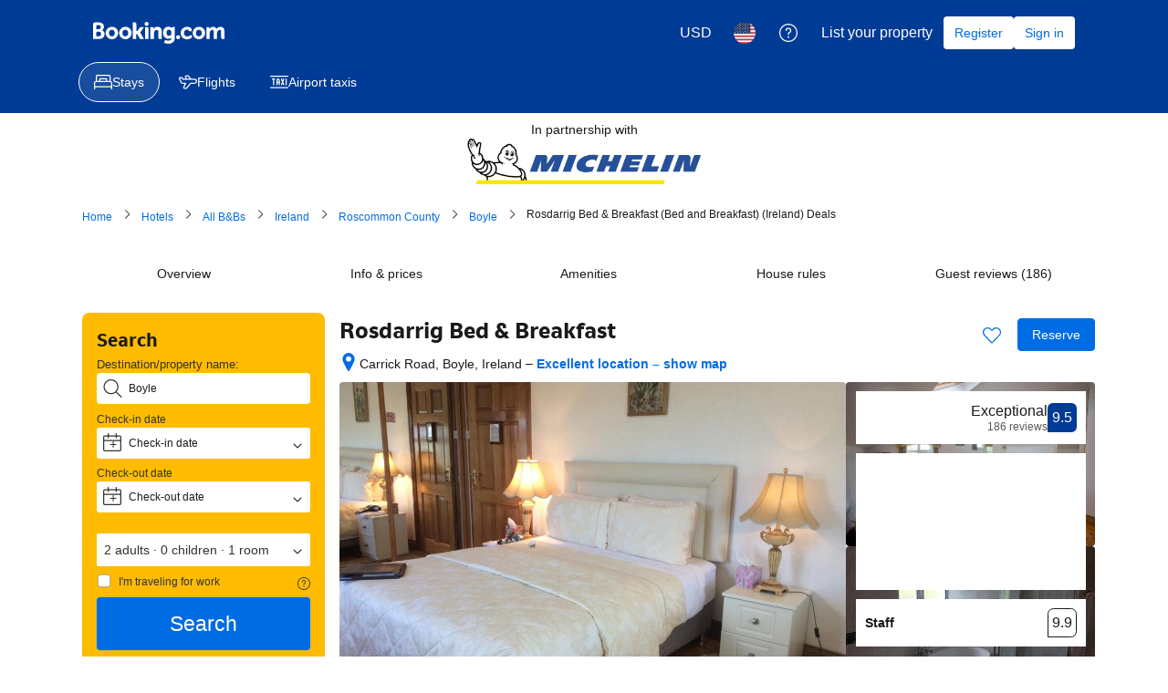

--- FILE ---
content_type: text/html; charset=UTF-8
request_url: https://www.booking.com/hotel/ie/rosdarrig-bed-amp-breakfast.html?aid=801134&lang=en&label=viam%7Cpoilist%7Cie%7Cmap.result%7Ctablet%7C%7C%7C%E2%82%AC80%7CBB%7COff%7C%7C%7Cxrbhw34g%7C1817811%7C%7C%7C
body_size: 1813
content:
<!DOCTYPE html>
<html lang="en">
<head>
    <meta charset="utf-8">
    <meta name="viewport" content="width=device-width, initial-scale=1">
    <title></title>
    <style>
        body {
            font-family: "Arial";
        }
    </style>
    <script type="text/javascript">
    window.awsWafCookieDomainList = ['booking.com'];
    window.gokuProps = {
"key":"AQIDAHjcYu/GjX+QlghicBgQ/[base64]",
          "iv":"A6x+QQA0JAAAGIyu",
          "context":"hID/wOfOe3mG+KhwC13LhGXthq5jE7q4r/CrtgVhP/5DGZZx0ZBsS5ONU1u1pklsLWe5QxGIaGab9RYR8BHeIYek4izfjzaoQ8pKDpWmm+uDLNuelKGvgyh8qTO2jQReygRXZ7eQekdQr9NsO/GowzvmQffeltW8AAfh5PW90fRZevB5YY8BtjTMCcIXfFJuc4uat71mkIaWvs60wilpmIsBnl35fFozvdOfazgFY58I+rGmnprYYwhQRZR5fkNEdyCWviiC+3BN2HQQ/T2556XS6FUu5LZSc2RArhcD+28NxvGaHyHJG2FTFNxDjDaucBBqZRm971+2vcItY7rcnu76w/aUpI/Odv1DKK1HJ2fHc0I="
};
    </script>
    <script src="https://d8c14d4960ca.337f8b16.us-east-2.token.awswaf.com/d8c14d4960ca/a18a4859af9c/f81f84a03d17/challenge.js"></script>
</head>
<body>
    <div id="challenge-container"></div>
    <script type="text/javascript">
        AwsWafIntegration.saveReferrer();
        AwsWafIntegration.checkForceRefresh().then((forceRefresh) => {
            if (forceRefresh) {
                AwsWafIntegration.forceRefreshToken().then(() => {
                    window.location.reload(true);
                });
            } else {
                AwsWafIntegration.getToken().then(() => {
                    window.location.reload(true);
                });
            }
        });
    </script>
    <noscript>
        <h1>JavaScript is disabled</h1>
        In order to continue, we need to verify that you're not a robot.
        This requires JavaScript. Enable JavaScript and then reload the page.
    </noscript>
</body>
</html>

--- FILE ---
content_type: text/javascript
request_url: https://cf.bstatic.com/psb/capla/static/js/00f0620c.2c46337e.chunk.js
body_size: 2373
content:
/*! For license information please see 00f0620c.2c46337e.chunk.js.LICENSE.txt */
(self["b-property-web-property-page__LOADABLE_LOADED_CHUNKS__"]=self["b-property-web-property-page__LOADABLE_LOADED_CHUNKS__"]||[]).push([["00f0620c"],{"8cbf371c":(e,t,i)=>{"use strict";i.d(t,{Z:()=>n});var r=i("c44dcb0c");const n=function(){return(0,r.useI18n)().trans((0,r.t)("a11y_lp_spinner_loading_generic"))}},"43bedd84":(e,t,i)=>{"use strict";i.d(t,{p:()=>r});const r="Booking.com"},"0790c5dd":(e,t,i)=>{"use strict";i.r(t),i.d(t,{default:()=>D});var r=i("ead71eb0"),n=i.n(r),o=i("8521b397"),s=i.n(o),_=i("8cbf371c"),a=i("43bedd84"),u=i("6222292b"),l=i("abab1afe"),d=i("c44dcb0c");const c="WRITE_REVIEW_TRIGGER",m="ADD_BOOKING_SHEET",b="ADD_BOOKING_SHEET_OPEN",g="ADD_BOOKING_SHEET_CLOSE",v="ADD_BOOKING_SUBMIT",p="LOGGED_OUT_SHEET",w="LOGGED_OUT_SHEET_CLOSE",E="ERROR_ALERT",f="INPUT_BOOKING_NUMBER",k="INPUT_BOOKING_PIN",A="bb43d623b3",S="e030db82c2",O="fd205d626f",N=e=>{let{isLoggedIn:t,loading:i,error:o,onCloseSheet:s,onOpenSheet:N,onLoginClicked:h,onSubmit:y,className:x}=e;const L=(0,d.useI18n)(),T=(0,_.Z)(),[I,C]=(0,r.useState)(!1),[D,B]=(0,r.useState)(!1),[P,H]=(0,r.useState)(""),[G,U]=(0,r.useState)(""),R=L.trans((0,l.t)("m_ugc_reviews_submission_cta_write_review")),K=L.trans((0,l.t)("m_ugc_reviews_submission_import_header")),V=L.trans((0,l.t)("m_ugc_reviews_submission_header_not_logged_in")),M=L.trans((0,l.t)("m_ugc_reviews_submission_pin_guide")),Z=L.trans((0,l.t)("m_ugc_reviews_submission_subheader_not_logged_in",{variables:{b_companyname:a.p}})),F=L.trans((0,l.t)("m_ugc_reviews_submission_import_booking_num")),j=L.trans((0,l.t)("m_ugc_reviews_submission_import_booking_pin")),Q=L.trans((0,l.t)("m_ugc_reviews_submission_cta_logged_in")),W=L.trans((0,l.t)("m_ugc_reviews_submission_login_cta")),X=L.trans((0,l.t)("m_ugc_reviews_submission_login_break")),q=L.trans((0,l.t)("m_ugc_reviews_submission_add_booking_")),z=L.trans((0,l.t)("m_ugc_reviews_submission_import_subheader",{variables:{b_companyname:a.p}})),J=e=>{"add_booking"===e&&(i||o||(H(""),U("")),C(!0)),"logged_out"===e&&B(!0),N&&N(e)},Y=e=>{"add_booking"===e&&(i||o||(H(""),U("")),C(!1)),"logged_out"===e&&B(!1),s&&s(e)};return n().createElement("div",{className:x},n().createElement(u.Button,{variant:"secondary",size:"medium",attributes:{"aria-label":R,"data-testid":c},onClick:()=>J(t?"add_booking":"logged_out")},R),n().createElement(u.SheetContainer,{position:"center",closeAriaLabel:L.trans((0,l.t)("a11y_reviews_close_write_review_modal")),ariaLabel:K,title:K,active:I,onCloseTrigger:()=>Y("add_booking"),attributes:{"data-testid":m},closeAttributes:{"data-testid":g}},n().createElement("div",{className:S},n().createElement(u.Text,{variant:"body_2"},M),!i&&!!o&&n().createElement(u.Alert,{variant:"error",text:o,attributes:{"data-testid":E}}),n().createElement(u.InputText,{name:"bookingNumber",label:F,value:P,onChange:e=>{let{value:t}=e;return H(t)},inputAttributes:{"data-testid":f}}),n().createElement(u.InputText,{name:"bookingPin",label:j,className:O,value:G,onChange:e=>{let{value:t}=e;return U(t)},inputAttributes:{"data-testid":k}}),n().createElement(u.Button,{onClick:()=>{y({bookingNumber:P,bookingPin:G})},loading:i,attributes:{"data-testid":v},loadingAriaLabel:T},Q),n().createElement(u.Text,{variant:"small_1",color:"neutral_alt"},z))),n().createElement(u.SheetContainer,{position:"center",closeAriaLabel:L.trans((0,l.t)("a11y_reviews_close_write_review_modal")),ariaLabel:V,title:V,active:D,onCloseTrigger:()=>Y("logged_out"),attributes:{"data-testid":p},closeAttributes:{"data-testid":w}},n().createElement("div",{className:S},n().createElement(u.Text,{variant:"body_2"},Z),n().createElement(u.Button,{onClick:h},W),n().createElement("div",{className:A,"aria-hidden":"true"},n().createElement(u.Divider,null),n().createElement(u.Text,{variant:"body_2"},X)),n().createElement(u.Button,{onClick:()=>J("add_booking"),variant:"secondary",attributes:{"data-testid":b}},q))))};var h=i("af1e2b38"),y=i("28dbd132"),x=i("41c6c66e"),L=i("e36d8828");const T="fed88ae8ea",I="fc85a1cb7d",C={m_ugc_reviews_submission_pin_blank_error:(0,l.t)("m_ugc_reviews_submission_pin_blank_error"),m_ugc_reviews_submission_booking_blank_error:(0,l.t)("m_ugc_reviews_submission_booking_blank_error"),m_ugc_reviews_submission_import_error:(0,l.t)("m_ugc_reviews_submission_import_error"),m_ugc_reviews_submission_expired_header:(0,l.t)("m_ugc_reviews_submission_expired_header"),m_ugc_reviews_submission_expired_message:(0,l.t)("m_ugc_reviews_submission_expired_message"),m_ugc_reviews_submission_generic_error:(0,l.t)("m_ugc_reviews_submission_generic_error")},D=e=>{let{noAlign:t}=e;const[i,o]=(0,r.useState)(!1),[_,a]=(0,r.useState)(""),c=(0,d.useI18n)(),{isMDOT:m}=(0,h.Z6)(),b=(0,L.AW)(),g="undefined"!==typeof window&&window.B,v=c.trans((0,l.t)("m_ugcx_reviews_guest_header")),p=async e=>{var t,i,r,n;if(a(""),!e.bookingNumber.length)return a(c.trans(C.m_ugc_reviews_submission_booking_blank_error));if(!e.bookingPin.length)return a(c.trans(C.m_ugc_reviews_submission_pin_blank_error));const s=(null===g||void 0===g||null===(t=g.env)||void 0===t?void 0:t.b_secure_hostname)||(null===g||void 0===g||null===(i=g.env)||void 0===i?void 0:i.b_secure_domain),_=null===g||void 0===g||null===(r=g.env)||void 0===r?void 0:r.b_csrf_token,u=null===g||void 0===g||null===(n=g.env)||void 0===n?void 0:n.b_aid;if(s&&_&&u)try{var l,d,m;o(!0);const t=await fetch(s+"/get_review_invite_from_booking",{method:"post",credentials:"include",headers:{"X-Booking-AID":u,"X-Booking-CSRF":_,"Content-Type":"application/json"},body:JSON.stringify({bn:e.bookingNumber,pincode:e.bookingPin})}),i=await t.json();if(1===(null===i||void 0===i?void 0:i.success)){var b;const e=null===(b=i.data)||void 0===b?void 0:b.review_url;return void(e&&(window.location.href=e))}if(1===(null===i||void 0===i||null===(l=i.error)||void 0===l?void 0:l.booking_not_found))return a(c.trans(C.m_ugc_reviews_submission_import_error));if(1===(null===i||void 0===i||null===(d=i.error)||void 0===d?void 0:d.invitation_not_found))return a(c.trans(C.m_ugc_reviews_submission_expired_header));if(1===(null===i||void 0===i||null===(m=i.error)||void 0===m?void 0:m.invite_expired))return a(c.trans(C.m_ugc_reviews_submission_expired_message));a(c.trans(C.m_ugc_reviews_submission_generic_error))}catch(v){a(c.trans(C.m_ugc_reviews_submission_generic_error))}finally{o(!1)}else(0,x.reportSqueak)("ugcx_rl_write_review_missing_vars")},w=()=>{var e;const t=null===g||void 0===g||null===(e=g.env)||void 0===e?void 0:e.fe_login_page_accounts_portal_url;t&&(window.location.href=t)},E=()=>{var e;null===g||void 0===g||null===(e=g.trapFocus)||void 0===e||e.release(),a(""),o(!1)},f=!(0,y.trackExperiment)(y.exp`adUAVAAdFNLHNPMAVZaPQHO`);return(0,y.trackExperimentStage)(y.exp`adUAVAAdFNLHNPMAVZaPQHO`,1),(0,y.trackExperimentStage)(y.exp`adUAVAAdFNLHNPMAVZaPQHO`,m?2:3),m?n().createElement("div",{className:s()({[I]:!t})},!t&&n().createElement(u.Title,{variant:"headline_3",title:v}),f&&n().createElement(N,{isLoggedIn:b,loading:i,error:_,onLoginClicked:w,onSubmit:p,onOpenSheet:E})):f&&n().createElement(N,{isLoggedIn:b,loading:i,error:_,onLoginClicked:w,onSubmit:p,onOpenSheet:E,className:t?"":T})}},"8521b397":(e,t)=>{var i;!function(){"use strict";var r={}.hasOwnProperty;function n(){for(var e="",t=0;t<arguments.length;t++){var i=arguments[t];i&&(e=s(e,o(i)))}return e}function o(e){if("string"===typeof e||"number"===typeof e)return e;if("object"!==typeof e)return"";if(Array.isArray(e))return n.apply(null,e);if(e.toString!==Object.prototype.toString&&!e.toString.toString().includes("[native code]"))return e.toString();var t="";for(var i in e)r.call(e,i)&&e[i]&&(t=s(t,i));return t}function s(e,t){return t?e?e+" "+t:e+t:e}e.exports?(n.default=n,e.exports=n):void 0===(i=function(){return n}.apply(t,[]))||(e.exports=i)}()}}]);
//# sourceMappingURL=https://istatic.booking.com/internal-static/capla/static/js/00f0620c.2c46337e.chunk.js.map